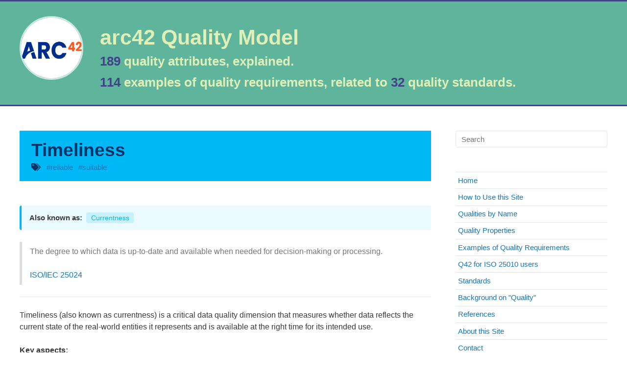

--- FILE ---
content_type: text/html; charset=utf-8
request_url: https://quality.arc42.org/qualities/timeliness
body_size: 3692
content:
<!DOCTYPE html>
<html lang="en">
<head>
    
    



    
    <meta charset="utf-8">
    <meta http-equiv="X-UA-Compatible" content="IE=edge">
    <meta name="viewport" content="width=device-width, initial-scale=1">

    <!-- SEO includes title and canonical tags, plus several others -->
    <!-- Begin Jekyll SEO tag v2.8.0 -->
<title>Timeliness | arc42 Quality Model</title>
<meta name="generator" content="Jekyll v3.10.0" />
<meta property="og:title" content="Timeliness" />
<meta property="og:locale" content="en_US" />
<meta name="description" content="The degree to which data is up-to-date and available when needed for decision-making or processing. ISO/IEC 25024 Timeliness (also known as currentness) is a critical data quality dimension that measures whether data reflects the current state of the real-world entities it represents and is available at the right time for its intended use. Key aspects: Temporal accuracy: Data values reflect the current state, not outdated information Update frequency: Data is refreshed at appropriate intervals Availability timing: Data is accessible when users need it for decisions Age of data: Time elapsed since data was last updated or validated Examples: Financial trading: Stock prices must be real-time or near-real-time Healthcare: Patient vital signs and medication records must be current Inventory management: Stock levels must reflect actual warehouse quantities Weather forecasting: Meteorological data must be recent for accurate predictions Regulatory reporting: Compliance data must be current to meet filing deadlines Timeliness directly impacts decision quality—outdated data leads to poor decisions, while timely data enables effective action. See also: data-quality, accuracy Note: For system performance timing characteristics (response times, throughput rates), see performance and response-time." />
<meta property="og:description" content="The degree to which data is up-to-date and available when needed for decision-making or processing. ISO/IEC 25024 Timeliness (also known as currentness) is a critical data quality dimension that measures whether data reflects the current state of the real-world entities it represents and is available at the right time for its intended use. Key aspects: Temporal accuracy: Data values reflect the current state, not outdated information Update frequency: Data is refreshed at appropriate intervals Availability timing: Data is accessible when users need it for decisions Age of data: Time elapsed since data was last updated or validated Examples: Financial trading: Stock prices must be real-time or near-real-time Healthcare: Patient vital signs and medication records must be current Inventory management: Stock levels must reflect actual warehouse quantities Weather forecasting: Meteorological data must be recent for accurate predictions Regulatory reporting: Compliance data must be current to meet filing deadlines Timeliness directly impacts decision quality—outdated data leads to poor decisions, while timely data enables effective action. See also: data-quality, accuracy Note: For system performance timing characteristics (response times, throughput rates), see performance and response-time." />
<link rel="canonical" href="https://quality.arc42.org/qualities/timeliness" />
<meta property="og:url" content="https://quality.arc42.org/qualities/timeliness" />
<meta property="og:site_name" content="arc42 Quality Model" />
<meta property="og:type" content="article" />
<meta property="article:published_time" content="2026-01-19T20:03:49+00:00" />
<meta name="twitter:card" content="summary" />
<meta property="twitter:title" content="Timeliness" />
<script type="application/ld+json">
{"@context":"https://schema.org","@type":"BlogPosting","dateModified":"2026-01-19T20:03:49+00:00","datePublished":"2026-01-19T20:03:49+00:00","description":"The degree to which data is up-to-date and available when needed for decision-making or processing. ISO/IEC 25024 Timeliness (also known as currentness) is a critical data quality dimension that measures whether data reflects the current state of the real-world entities it represents and is available at the right time for its intended use. Key aspects: Temporal accuracy: Data values reflect the current state, not outdated information Update frequency: Data is refreshed at appropriate intervals Availability timing: Data is accessible when users need it for decisions Age of data: Time elapsed since data was last updated or validated Examples: Financial trading: Stock prices must be real-time or near-real-time Healthcare: Patient vital signs and medication records must be current Inventory management: Stock levels must reflect actual warehouse quantities Weather forecasting: Meteorological data must be recent for accurate predictions Regulatory reporting: Compliance data must be current to meet filing deadlines Timeliness directly impacts decision quality—outdated data leads to poor decisions, while timely data enables effective action. See also: data-quality, accuracy Note: For system performance timing characteristics (response times, throughput rates), see performance and response-time.","headline":"Timeliness","mainEntityOfPage":{"@type":"WebPage","@id":"https://quality.arc42.org/qualities/timeliness"},"url":"https://quality.arc42.org/qualities/timeliness"}</script>
<!-- End Jekyll SEO tag -->


    <link rel="apple-touch-icon" sizes="180x180" href="/apple-touch-icon.png">
    <link rel="icon" type="image/png" href="/favicon-32x32.png" sizes="32x32">
    <link rel="icon" type="image/png" href="/favicon-16x16.png" sizes="16x16">
    <link rel="manifest" href="/manifest.json">
    <link rel="mask-icon" href="/safari-pinned-tab.svg" color="#5bbad5">
    <meta name="theme-color" content="#ffffff">
    <meta name="description" content="  The degree to which data is up-to-date and available when needed for decision-making or processing.  ISO/IEC 25024Timeliness (also known as currentness) is...">
    <link rel="shortcut icon" href="/assets/img/arc42logosquare.webp" type="image/x-icon">

    <!--[if lt IE 9]>
    <script src="https://oss.maxcdn.com/html5shiv/3.7.2/html5shiv.min.js"></script>
    <script src="https://oss.maxcdn.com/respond/1.4.2/respond.min.js"></script>
    <![endif]-->
    <script>
        try {
            document.getElementsByTagName('html')[0].className += ' js';
        } catch (e) { /* NO-JS */
        }
    </script>
    <link href="/assets/css/style.css" rel="stylesheet">
    <script defer data-domain="quality.arc42.org" src="https://plausible.io/js/script.js"></script>

    


    

</head>
<body>

<header class="site-header">
    <div class="inner clearfix">
        <button class="fa fa-fw fa-bars nav-toggle" data-target=".site-aside"></button>
        
        <a href="/">
            <img class="avatar" src="/assets/img/arc42logosquare.webp" alt=""/>
        </a>
        
        <h1 class="clearfix">
            <a class="title " href="/">arc42 Quality Model</a>

            
            
            
            
            <br><span class="description"><span class="accent-color">189</span> quality attributes, explained.</span>

            <br><span class="description"><span class="accent-color">114</span> examples of quality requirements, related to <span class="accent-color">32</span> quality standards.</span>
        </h1>
    </div>
</header>

<div class="site-container">
    <aside class="site-aside">
        <div class="inner">
            <div class="block">
                <form action="/search">
                    <input type="search" id="search" name="q" placeholder="Search"/>
                </form>
            </div>
            <ul>
                
                
                
                
                
                
                
                
                
                
                
                
                
                
                
                
                
                
                
                
                
                
                
                
                
                
                
                
                
                
                
                
                
                
                
                
                
                
                
                <li><a class="page-link" href="/">Home</a></li>
                
                
                
                <li><a class="page-link" href="/how-to-use-this-site/">How to Use this Site</a></li>
                
                
                
                <li><a class="page-link" href="/qualities/">Qualities by Name</a></li>
                
                
                
                <li><a class="page-link" href="/properties/">Quality Properties</a></li>
                
                
                
                <li><a class="page-link" href="/requirements/">Examples of Quality Requirements</a></li>
                
                
                
                
                
                <li><a class="page-link" href="/q42-for-iso-users/">Q42 for ISO 25010 users</a></li>
                
                
                
                <li><a class="page-link" href="/standards/">Standards</a></li>
                
                
                
                <li><a class="page-link" href="/articles/">Background on "Quality"</a></li>
                
                
                
                <li><a class="page-link" href="/references/">References</a></li>
                
                
                
                <li><a class="page-link" href="/aboutthissite/">About this Site</a></li>
                
                
                
                <li><a class="page-link" href="/contact/">Contact</a></li>
                
                
            </ul>
            <ul class="icons">
                

<li>
    <a href="xmxaxixlxtxo:ixnxfxox@xaxrxcx4x2x.xdxe" onmouseover="this.href=this.href.replace(/x/g,'');">
        <i class="fa fa-fw fa-envelope" aria-hidden="true"></i>
    </a>
</li>

<li><a href="https://linkedin.com/in/gernotstarke">
      <i class="fab fa-fw fa-linkedin" aria-hidden="true"></i>
    </a>
</li>



<li>
    <a href="https://github.com/arc42" target="_blank">
        <i class="fab fa-fw fa-github" aria-hidden="true"></i>
    </a>
</li>





<li>
    <a href="https://stackoverflow.com/tags/arc42" target="_blank">
        <i class="fab fa-fw fa-stack-overflow" aria-hidden="true"></i>
    </a>
</li>




<li>
    <a href="https://youtube.com/arc42-video" target="_blank">
        <i class="fab fa-fw fa-youtube" aria-hidden="true"></i>
    </a>
</li>



<li><a href="https://dev.to/gernotstarke/" target="_blank">
  <i class="fab fa-dev" aria-hidden="true"></i> </a>
</li>


<li><a href="https://www.innoq.com/de/staff/gernot-starke/" target="_blank">
  <i class="fas fa-heart fa-fw" style="color:#ff9c66;"></i> </a>
</li>




            </ul>
            <hr class="with-no-margin margin-bottom"/>
            <a href="https://github.com/arc42/quality.arc42.org-site/issues">
                <img alt="GitHub issues"
                     src="https://img.shields.io/github/issues-raw/arc42/quality.arc42.org-site?style=social">
                <img alt="GitHub closed issues"
                     src="https://img.shields.io/github/issues-closed-raw/arc42/quality.arc42.org-site?style=social">
            </a>
            <hr class="with-no-margin margin-bottom"/>
        </div>
    </aside>

    <div class="site-content">
        

<div class="article-wrapper">
  <article>
    

<header>
    <div class="panel quality-header">
        <h1>
            
            Timeliness
            
        </h1>

        <ul class="tags">
            
            
            <li><i class="fa fa-tags" style="color: var(--blue-text-color);"></i></li>
            
            
            <li>
                <a class="tag" href="/tag-reliable">#reliable</a>
            </li>
            
            <li>
                <a class="tag" href="/tag-suitable">#suitable</a>
            </li>
            
        </ul>

        <div class="clearfix">
        </div>
    </div>


</header>

    
    
    <div class="also-known-as">
      <strong>Also known as:</strong>
      
        <span class="synonym-badge">Currentness</span>
      
    </div>
    

    <section class="post-content"><blockquote>
  <p>The degree to which data is up-to-date and available when needed for decision-making or processing.</p>

  <p><a href="/standards/iso-25024">ISO/IEC 25024</a></p>
</blockquote>

<hr class="with-no-margin" />

<p>Timeliness (also known as currentness) is a critical data quality dimension that measures whether data reflects the current state of the real-world entities it represents and is available at the right time for its intended use.</p>

<p><strong>Key aspects:</strong></p>

<ul>
  <li><strong>Temporal accuracy</strong>: Data values reflect the current state, not outdated information</li>
  <li><strong>Update frequency</strong>: Data is refreshed at appropriate intervals</li>
  <li><strong>Availability timing</strong>: Data is accessible when users need it for decisions</li>
  <li><strong>Age of data</strong>: Time elapsed since data was last updated or validated</li>
</ul>

<p><strong>Examples:</strong></p>

<ul>
  <li><strong>Financial trading</strong>: Stock prices must be real-time or near-real-time</li>
  <li><strong>Healthcare</strong>: Patient vital signs and medication records must be current</li>
  <li><strong>Inventory management</strong>: Stock levels must reflect actual warehouse quantities</li>
  <li><strong>Weather forecasting</strong>: Meteorological data must be recent for accurate predictions</li>
  <li><strong>Regulatory reporting</strong>: Compliance data must be current to meet filing deadlines</li>
</ul>

<p>Timeliness directly impacts decision quality—outdated data leads to poor decisions, while timely data enables effective action.</p>

<p>See also: <a href="/qualities/data-quality">data-quality</a>, <a href="/qualities/accuracy">accuracy</a></p>

<hr class="with-no-margin" />

<p><strong>Note:</strong> For system performance timing characteristics (response times, throughput rates), see <a href="/qualities/performance">performance</a> and <a href="/qualities/response-time">response-time</a>.</p>
</section>

    <hr class="with-no-margin" />

    <h2 class="section-heading requirements"><i class="fa fa-bullseye"></i> Directly Related Quality Requirements</h2>
<p>A requirement that contains a "related" attribute to the quality.</p>



<ul class="posts no-bullets">
     
     
     
     
     
     
     
     
     
     
     
     
     
     
     
     
     
     
     
     
     
     
     
     
     
     
     
     
     
     
     
     
     
     
     
     
     
     
     
     
     
     
     
     
     
     
     
     
     
     
     
     
     
     
     
     
     
     
     
     
     
     
     
     
     
     
     
     
     
     
     
     
     
     
     
     
     
     
   
  <li>
    <a class="reqs" href="/requirements/patient-data-quality"
      ><i class="fa fa-bullseye fa-xs as-bullet" style="color: var(--req-text-color)"> </i> Patient Data Quality in Healthcare System</a
    >
  </li>
     
     
     
     
     
     
     
     
     
     
     
     
     
     
     
     
     
     
     
     
     
     
     
     
     
     
     
     
     
     
     
     
     
     
     
     
    
</ul>


    <hr class="with-no-margin" />

    

    <h2 class="section-heading qualities"><i class="fa fa-gem"></i> Related Qualities</h2>

    

    <ul class="posts no-bullets">
                          
      <li>
        <a href="/qualities/accuracy"
          ><i class="fa fa-gem fa-xs as-bullet" style="color: var(--quality-text-color)"> </i>
          Accuracy</a
        >
      </li>
                                                                                                                                             
      <li>
        <a href="/qualities/completeness"
          ><i class="fa fa-gem fa-xs as-bullet" style="color: var(--quality-text-color)"> </i>
          Completeness</a
        >
      </li>
                                                                                                                                                                     
      <li>
        <a href="/qualities/consistency"
          ><i class="fa fa-gem fa-xs as-bullet" style="color: var(--quality-text-color)"> </i>
          Consistency</a
        >
      </li>
                                                                                                                                                                                         
      <li>
        <a href="/qualities/credibility"
          ><i class="fa fa-gem fa-xs as-bullet" style="color: var(--quality-text-color)"> </i>
          Credibility</a
        >
      </li>
                                                                                                                                                                                                                     
      <li>
        <a href="/qualities/data-quality"
          ><i class="fa fa-gem fa-xs as-bullet" style="color: var(--quality-text-color)"> </i>
          Data Quality</a
        >
      </li>
         
    </ul>

    <hr class="with-no-margin" />

                                             
    <h2 class="section-heading standards"><i class="fa fa-award"></i> Related Standards</h2>
    <p>The following standards mention Timeliness:</p>
    <ul class="posts no-bullets">
      
      <li>
        <a href="/standards/iso-25024"
          ><i class="fa fa-award fa-xs as-bullet" style="color: var(--standard-text-color)">
          </i
          >ISO/IEC 25024 - Measurement of Data Quality</a
        >
      </li>
      
    </ul>
     <footer>
    
</footer>

  </article>
</div>

    </div>
</div>

<footer class="site-footer">
    <div class="inner">
        <p class="footer-icons"><a href="https://www.innoq.com" target="_blank" rel="noopener noreferrer nofollow"><img
                class="supported-by-innoq"
                src="/images/supported-by-innoq--petrol-apricot.svg"></a><br>
            <a href="https://status.arc42.org">
                <i class="fa fa-chart-bar fa-fw status-ok-color"></i>Status</a><i>&nbsp;&nbsp;</i>
            <i class="fa fa-user-secret" aria-hidden="true"></i>
            <a href="/imprint">
                Imprint + Privacy</a></p>
        <span>Maintained by <a target="_blank" rel="noopener noreferrer nofollow" href="https://gernotstarke.de">Gernot Starke</a>,
          supported by <a target="_blank" rel="noopener noreferrer nofollow" href="https://perstarke-webdev.de">Per Starke Web Development</a>
        </span>
    </div>
</footer>


<script src="/assets/jquery/jquery-3.7.1-min.js"></script>
<script src="/assets/lib/garand-sticky/jquery.sticky.js"></script>
<script src="/assets/js/script.js"></script>


<script src="/assets/js/header-link.js"></script>





</body>
</html>


--- FILE ---
content_type: text/css; charset=utf-8
request_url: https://quality.arc42.org/assets/css/style.css
body_size: 3176
content:
/*! normalize.css v3.0.2 | MIT License | git.io/normalize */@import url(arc42-doc.css);@import url(arc42-quality.css);@import url(ukraine.css);@import url(q-graph.css);@import url(all.css);@import url(toggle-switch.css);html{font-family:sans-serif;-ms-text-size-adjust:100%;-webkit-text-size-adjust:100%}body{margin:0}article,aside,details,figcaption,figure,footer,header,hgroup,main,menu,nav,section,summary{display:block}audio,canvas,progress,video{display:inline-block;vertical-align:baseline}audio:not([controls]){display:none;height:0}[hidden],template{display:none}a{background-color:transparent}a:active,a:hover{outline:0}abbr[title]{border-bottom:1px dotted}b,strong{font-weight:bold}dfn{font-style:italic}h1{font-size:2em;margin:0.67em 0}mark{background:#ff0;color:#000}small{font-size:80%}sub,sup{font-size:75%;line-height:0;position:relative;vertical-align:baseline}sup{top:-0.5em}sub{bottom:-0.25em}img{border:0}svg:not(:root){overflow:hidden}figure{margin:1em 40px}hr{-moz-box-sizing:content-box;box-sizing:content-box;height:0}pre{overflow:auto}code,kbd,pre,samp{font-family:monospace, monospace;font-size:1em}button,input,optgroup,select,textarea{color:inherit;font:inherit;margin:0}button{overflow:visible}button,select{text-transform:none}button,html input[type="button"],input[type="reset"],input[type="submit"]{-webkit-appearance:button;cursor:pointer}button[disabled],html input[disabled]{cursor:default}button::-moz-focus-inner,input::-moz-focus-inner{border:0;padding:0}input{line-height:normal}input[type="checkbox"],input[type="radio"]{box-sizing:border-box;padding:0}input[type="number"]::-webkit-inner-spin-button,input[type="number"]::-webkit-outer-spin-button{height:auto}input[type="search"]{-webkit-appearance:textfield;-moz-box-sizing:content-box;-webkit-box-sizing:content-box;box-sizing:content-box}input[type="search"]::-webkit-search-cancel-button,input[type="search"]::-webkit-search-decoration{-webkit-appearance:none}fieldset{border:1px solid #c0c0c0;margin:0 2px;padding:0.35em 0.625em 0.75em}legend{border:0;padding:0}textarea{overflow:auto}optgroup{font-weight:bold}table{border-collapse:collapse;border-spacing:0}td,th{padding:0}.highlight{background:#ffffff}.highlight .c{color:#999988;font-style:italic}.highlight .err{color:#a61717;background-color:#e3d2d2}.highlight .k{font-weight:bold}.highlight .o{font-weight:bold}.highlight .cm{color:#999988;font-style:italic}.highlight .cp{color:#999999;font-weight:bold}.highlight .c1{color:#999988;font-style:italic}.highlight .cs{color:#999999;font-weight:bold;font-style:italic}.highlight .gd{color:#000000;background-color:#fdd}.highlight .gd .x{color:#000000;background-color:#faa}.highlight .ge{font-style:italic}.highlight .gr{color:#a00}.highlight .gh{color:#999}.highlight .gi{color:#000000;background-color:#dfd}.highlight .gi .x{color:#000000;background-color:#afa}.highlight .go{color:#888}.highlight .gp{color:#555}.highlight .gs{font-weight:bold}.highlight .gu{color:#aaa}.highlight .gt{color:#a00}.highlight .kc{font-weight:bold}.highlight .kd{font-weight:bold}.highlight .kp{font-weight:bold}.highlight .kr{font-weight:bold}.highlight .kt{color:#445588;font-weight:bold}.highlight .m{color:#099}.highlight .s{color:#d14}.highlight .na{color:teal}.highlight .nb{color:#0086B3}.highlight .nc{color:#445588;font-weight:bold}.highlight .no{color:teal}.highlight .ni{color:purple}.highlight .ne{color:#990000;font-weight:bold}.highlight .nf{color:#990000;font-weight:bold}.highlight .nn{color:#555}.highlight .nt{color:navy}.highlight .nv{color:teal}.highlight .ow{font-weight:bold}.highlight .w{color:#bbb}.highlight .mf{color:#099}.highlight .mh{color:#099}.highlight .mi{color:#099}.highlight .mo{color:#099}.highlight .sb{color:#d14}.highlight .sc{color:#d14}.highlight .sd{color:#d14}.highlight .s2{color:#d14}.highlight .se{color:#d14}.highlight .sh{color:#d14}.highlight .si{color:#d14}.highlight .sx{color:#d14}.highlight .sr{color:#009926}.highlight .s1{color:#d14}.highlight .ss{color:#990073}.highlight .bp{color:#999}.highlight .vc{color:teal}.highlight .vg{color:teal}.highlight .vi{color:teal}.highlight .il{color:#099}*{margin:0;padding:0;box-sizing:border-box}.site-header{width:100%}.site-header .inner{width:1200px;margin:0 auto}@media screen and (max-width: 1200px){.site-header .inner{width:100%;padding:0 10px}}.site-container{width:1200px;margin:0 auto}@media screen and (max-width: 1200px){.site-container{width:100%;padding:0 10px}}@media screen and (max-width: 800px){.site-container{padding:0}}.site-content{width:100%;padding:0 10px}@media screen and (min-width: 800px){.site-content{width:70%;float:left;padding-right:0;padding-left:0}}.site-aside{padding-left:50px;width:30%;float:right}@media screen and (max-width: 800px){.site-aside{width:100%;padding:0 10px}}.site-footer{width:100%}.site-footer .inner{padding:0 10px}.btn{border-radius:0.3em;border:1px solid;display:inline-block;padding:0.5em 0.75em}a.btn:hover{background:#1675b9;color:#fff;text-decoration:none}.margin{margin:50px 0 !important}.margin-top{margin-top:50px !important}.margin-bottom{margin-bottom:50px !important}.disabled{opacity:0.7}.clearfix:before,.site-container:before,.site-aside ul.icons:before,.site-content ul.inline:before,.site-content ol.inline:before,.site-content .article-wrapper:before,.clearfix:after,.site-container:after,.site-aside ul.icons:after,.site-content ul.inline:after,.site-content ol.inline:after,.site-content .article-wrapper:after{content:" ";display:table}.clearfix:after,.site-container:after,.site-aside ul.icons:after,.site-content ul.inline:after,.site-content ol.inline:after,.site-content .article-wrapper:after{clear:both}.accent-color{color:#414288}.quality-background{background-color:#b6ddd2;padding:0.2em 0.4em;border-radius:0.3em}.requirement-background{background-color:#a9e9ff;padding:0.2em 0.4em;border-radius:0.3em}.requirement-text-color{color:#006b8f}.status-ok-color{color:#50C878}html{background:#fff}body{color:#383838;font-family:Helvetica,Arial,sans-serif;font-size:16px;word-wrap:break-word}a{color:#1675b9;text-decoration:none}a:hover{opacity:.8;text-decoration:underline}hr{border:0;border-top:1px solid rgba(0,0,0,0.1);border-bottom:1px solid #fff;margin:1em 0}hr.with-margin{margin:50px 0}hr.with-no-margin{margin:0}input,select,textarea{border-radius:0.3em;border:1px solid rgba(0,0,0,0.1);display:inline-block;padding:0.5em 0.75em}iframe,img,embed,object,video{max-width:100%}.tag-box{list-style:none;margin:0;padding:4px 0;overflow:hidden;*zoom:1}.tag-box:before,.tag-box:after{display:table;content:"";line-height:0}.tag-box:after{clear:both}.tag-box.inline li{float:left;font-size:14px;font-size:1.0rem;line-height:2.5}.tag-box a{padding:4px 6px;margin:2px;background-color:var(--quality-background-color);color:white;-webkit-border-radius:4px;-moz-border-radius:4px;border-radius:4px;text-decoration:none}.tag-box a span{vertical-align:super;font-size:12px;font-size:0.625rem}ul.posts{list-style:none}.site-header{font-size:2.7em;padding:0.7em 0;background-color:#5FB49C;border-top:3px solid #414288;border-bottom:3px solid #414288}@media screen and (max-width: 800px){.site-header{position:relative;text-align:center}}.site-header .nav-toggle{display:none;background-color:transparent;border:0}@media screen and (max-width: 800px){.js .site-header .nav-toggle{display:inline;position:absolute;top:10px;right:10px;outline:none}.js .site-header .nav-toggle.active{color:#fff}}.site-header .avatar{height:3em;width:3em;border:3px solid rgba(255,255,255,0.7);border-radius:1.5em;margin-right:0.8em;float:left}@media screen and (max-width: 800px){.site-header .avatar{float:none;margin-right:0}}.site-header h1{font-size:1em;line-height:1em;margin:0}.site-header h1 .title{display:inline-block;color:#deefb7;font-weight:bold;margin-top:0.5em}.site-header h1 .title.slim{margin-top:0}@media screen and (max-width: 800px){.site-header h1 .title{margin-top:0}}.site-header h1 .description{margin:0;font-size:0.6em;line-height:1em;margin-top:0.5em;color:#deefb7}.site-footer{border-top:3px solid #682D63;padding:25px 0;color:#858585;text-align:center;font-size:0.9em}.site-aside{font-size:0.95em;padding-top:50px;padding-bottom:50px}@media screen and (max-width: 800px){.site-aside{border-top:3px solid #5FB49C}.js .site-aside{display:none}.js .site-aside.active{display:block}}.site-aside h1{font-size:1.2em;line-height:1.3;margin:1em 0}.site-aside .block{margin-bottom:50px}.site-aside .block h1{margin:0}.site-aside #search{box-sizing:border-box;width:100%}.site-aside ol,.site-aside ul{margin:1.5em 0;list-style:none;line-height:1.2em}.site-aside ol li,.site-aside ul li{border-bottom:1px solid rgba(0,0,0,0.1)}.site-aside ol li:first-child,.site-aside ul li:first-child{border-top:1px solid rgba(0,0,0,0.1)}.site-aside ol li a,.site-aside ol li span,.site-aside ul li a,.site-aside ul li span{padding:0.5em 0.3em;display:block;width:100%}.site-aside ol li:last-child,.site-aside ul li:last-child{margin-bottom:0}.site-aside ul.icons{list-style:none}.site-aside ul.icons li{border:none;font-size:1.8em;margin-bottom:0;float:left}.site-aside ul.icons li a{padding:0}.site-content h1,.site-content h2,.site-content h3,.site-content h4,.site-content h5,.site-content h6{line-height:1.3;margin:1em 0}.site-content h1 a,.site-content h2 a,.site-content h3 a,.site-content h4 a,.site-content h5 a,.site-content h6 a{color:#383838}.site-content h1 .header-link,.site-content h2 .header-link,.site-content h3 .header-link,.site-content h4 .header-link,.site-content h5 .header-link,.site-content h6 .header-link{margin-left:0.2em;color:#1675b9;opacity:0}.site-content h1:hover .header-link,.site-content h2:hover .header-link,.site-content h3:hover .header-link,.site-content h4:hover .header-link,.site-content h5:hover .header-link,.site-content h6:hover .header-link{opacity:1}.site-content h1{font-size:2.3em}.site-content h2{font-size:1.8em;color:#1675b9}.site-content blockquote{border-left:5px solid #ddd;color:#777;padding:0.5em 1em}.site-content blockquote p:first-child{margin-top:0}.site-content blockquote p:last-child{margin-bottom:0}.site-content table{width:100%;border-collapse:collapse}.site-content table td,.site-content table th{padding:0.5em 1em;border:1px solid rgba(0,0,0,0.1);text-align:left}.site-content p,.site-content ol,.site-content ul,.site-content dl,.site-content table,.site-content blockquote,.site-content kbd,.site-content pre,.site-content samp{margin:1.5em 0}.site-content ul,.site-content ol{padding-left:1em}.site-content ul ul,.site-content ul ol,.site-content ol ul,.site-content ol ol{margin:0}.site-content ul.inline,.site-content ol.inline{list-style:none;padding-left:0}.site-content ul.inline li,.site-content ol.inline li{float:left;margin-right:1em}.site-content ul.inline li:last-child,.site-content ol.inline li:last-child{margin-right:0}.site-content dt{font-weight:bold}.site-content dd{margin-left:2em}.site-content p,.site-content ol,.site-content ul,.site-content dl{line-height:1.5}.site-content ol,.site-content ul{list-style-position:outside}.site-content code{font-family:Consolas,Monaco,"Andale Mono",monospace;font-size:.85em;margin:0 2px;padding:0 5px;border:1px solid #ddd;background-color:rgba(221,221,221,0.1);border-radius:3px}.site-content pre{border:1px solid #ccc;background-color:rgba(221,221,221,0.1);overflow:auto;padding:10px 15px;line-height:1em;border-radius:3px}.site-content pre code{margin:0;padding:0;word-wrap:normal;white-space:pre;border:none;background:transparent}.site-content .article-wrapper{margin:50px 0}.site-content article{width:100%;float:left}.site-content article header{margin-bottom:50px}.site-content article header .panel{padding:1em 1.5em;background-color:rgba(0,184,245,0.2)}.site-content article header .panel h1{margin:0}.site-content article header .panel h1,.site-content article header .panel h1 a{color:#00B8F5}.site-content article header .panel ul.meta,.site-content article header .panel ul.tags{list-style:none;margin:0;padding:0}.site-content article header .panel ul.meta li,.site-content article header .panel ul.tags li{display:inline-block;color:rgba(56,56,56,0.5);font-size:0.95em;margin-right:0.5em}.site-content article header .panel ul.meta li:last-child,.site-content article header .panel ul.tags li:last-child{margin-right:0}.site-content article header .panel ul.meta{float:right}.site-content article header .panel ul.icons{margin:0;padding:0}.site-content article header .panel ul.icons li{margin-right:0}.site-content article header .panel.standard-header{background-color:var(--standard-background-color)}.site-content article header .panel.standard-header h1,.site-content article header .panel.standard-header h1 a{color:var(--standard-text-color)}.site-content article p:last-child{margin-bottom:0}.site-content article footer{margin-top:50px}.site-content article .footnotes{font-size:0.9em}.site-content .comments{margin-bottom:50px}.site-content .pagination{margin:50px 0;padding:0 10%;text-align:center}.site-content .pagination .btn:first-child{margin-right:1em}.site-content #search-results .article-wrapper{margin:1em 0}.site-content #search-results article header{margin-bottom:0}.site-content #search-results article header .panel{padding:0;background-color:#fff}.site-content #search-results article header .panel h1{font-size:1.3em}.site-content #search-results article header .panel h1 a.tag{font-size:0.7em}.site-content .also-known-as{padding:0.75rem 1rem;margin-bottom:1.5rem;background-color:rgba(0,184,245,0.08);border-left:4px solid #00B8F5;border-radius:4px;font-size:0.95rem}.site-content .also-known-as strong{color:#383838;font-weight:600}.site-content .also-known-as .synonym-badge{display:inline-block;padding:0.2rem 0.6rem;margin:0.1rem 0.25rem;background-color:rgba(0,184,245,0.15);color:#00B8F5;border-radius:3px;font-size:0.9rem;font-weight:500}#standard-header{background-color:var(--standard-background-color, #fff3cd) !important}#standard-header .tags{list-style:none;padding:0;margin:0.5rem 0 0 0;display:flex;flex-wrap:wrap;align-items:center;gap:0.3rem}#standard-header .tags li{display:inline-flex;align-items:center;margin:0}#standard-header .tags li .category{color:#666;font-size:0.85rem;font-weight:normal;margin:0 0.2rem 0 0}#standard-header .tags li .fa-tags{color:var(--blue-text-color, #1675b9);font-size:0.85rem}.standards-list .standard-item{margin-bottom:0.1rem;padding:0.1rem 0}.standards-list .standard-title{font-size:1.1rem;font-weight:bold;margin:0 0 0.3rem 0;color:#333}.standards-list .standard-title .fas.fa-award{color:var(--standard-text-color, #666) !important;margin-right:0.5rem;font-size:0.9rem}.standards-list .standard-link{color:#333;text-decoration:none;font-weight:bold}.standards-list .standard-link:hover{color:#333;text-decoration:underline}.standards-list .with-no-margin{margin:0;border-color:#e9ecef}.standard-item{margin-bottom:0.1rem;padding:0.1rem 0}.standard-item .standard-title{margin-top:0}.standard-item .standard-tags{font-size:0.8rem;color:#999;margin-top:0.3rem;margin-bottom:0.5rem}.standard-item .standard-tags .category-name{color:#999}.standard-item hr{margin-top:0.5rem;margin-bottom:0.5rem}.std-shortname{font-size:0.75em;white-space:nowrap}


--- FILE ---
content_type: text/css; charset=utf-8
request_url: https://quality.arc42.org/assets/css/arc42-doc.css
body_size: 401
content:
/* style for arc42 websites */

/* define colors for qualities and requirements */
:root {
  --quality-background-color: #00b8f5;
  --reqs-background-color: #ffb3b3;
  --standard-background-color: #ffc95c;
  --quality-text-color: #003366;
  --req-text-color: #8b0000;
  --standard-text-color: #2c3e50;
  --dark-blue-text-color: #ffffff;
  --blue-text-color: #003366;
  --error-color: #ec645b;
  --article-background-color: #e6daf2;
}

p {
  font-family: sans-serif;
}

/* unified style for template help */
.arc42-help {
  color: #003366;
  padding: 5px 5px;
  background: #00b8f5;
  border-radius: 4px;

  -webkit-box-shadow: 3px 3px 4px 0px rgba(11, 82, 185, 1);
  -moz-box-shadow: 3px 3px 4px 0px rgba(11, 82, 185, 1);
  box-shadow: 3px 3px 4px 0px rgba(11, 82, 185, 1);
}

/* unified style for quality requirement text */
.quality-requirement {
  color: var(--req-text-color);
  padding: 5px 5px;
  background: var(--reqs-background-color);
  border-radius: 4px;

  -webkit-box-shadow: 3px 3px 4px 0px #9cad75;
  -moz-box-shadow: 3px 3px 4px 0px #9cad75;
  box-shadow: 3px 3px 4px 0px #9cad75;
}

/* Proper indentation for lists inside quality requirement */
.quality-requirement ul > li {
  display: table-row;
  font-size: 1em;
}
.quality-requirement ul > li::before {
  content: "●";
  display: table-cell;
  text-align: right;
  padding-right: 5px;
}
.quality-requirement ul > li > ul > li::before {
  content: "○";
  display: table-cell;
  text-align: right;
  padding-right: 5px;
}

/* use before-pseudo-class to add icon */
.arc42-help::before,
.quality-requirement::before {
  display: block;
  float: right;
  width: 24px;
  height: 26px;

  content: "";
  background: url("./arc42-exclamation.svg") no-repeat;
  background-size: 24px 26px;
}

/* subtle ads */

.subtle-ad {
  width: 70%;
  margin: 5px;
  padding: 5px;

  background-color: rgba(254, 228, 228, 0.3);
  border-radius: 4px;
  border-style: solid;
  border-width: 1px;
  border-color: #800000;

  -webkit-box-shadow: 3px 3px 4px 0px rgba(156, 61, 75, 1);
  -moz-box-shadow: 3px 3px 4px 0px rgba(156, 61, 75, 1);
  box-shadow: 3px 3px 4px 0px rgba(156, 61, 75, 1);

  font-family: "Palatino Linotype", "Book Antiqua", serif;
  color: #032f7f;
}

/* use before-pseudo-class to add icon */
.subtle-ad::before {
  display: block;
  float: right;
  width: 50px;
  height: 80px;

  content: "";
  background: url("./arc42-exclamation.svg") no-repeat;
  background-size: 80px 80px;
}

.subtle-ad h4 {
  line-height: 1.2pt;
  margin-top: 5px;
}

.subtle-ad a {
  color: ff796a;
}

.supported-by-innoq {
  margin-bottom: 13px;
  width: 110px;
}

.supported-by-innoq:hover {
  opacity: 0.8;
}

@media (max-width: 900px) {
  .supported-by-innoq {
    width: 100px;
  }
}

@media (max-width: 600px) {
  .supported-by-innoq {
    width: 90px;
  }
}

p.footer-icons {
  margin-bottom: 8px;
}


--- FILE ---
content_type: text/css; charset=utf-8
request_url: https://quality.arc42.org/assets/css/arc42-quality.css
body_size: 789
content:
/* special styles for arc42 quality website like ua-text & hovers for tag-links */

/* hover for a-tags (post-tags and initial letters) */
a.hov:hover {
  transform: scale(1.25);
  text-decoration: none;
}

/* style for post-tags and initial letters */

a.hov {
  background-color: var(--quality-background-color);
  color: var(--quality-text-color);
  padding: 5px 10px;
  border-radius: 11px;
  text-align: center;
  text-decoration: none;
  display: inline-block;
  margin-top: 3px;
  margin-bottom: 3px;
  margin-left: 2px;
  margin-right: 2px;
}

a.hov.tags {
  line-height: 1.2;
  background-color: var(--quality-background-color);
  color: var(--quality-text-color);
  border-radius: 11px;
  text-align: center;
  text-decoration: none;
  display: inline-block;
  margin-top: 3px;
  margin-bottom: 3px;
  margin-left: 10px;
  margin-right: 1px;
}

a.hov.tags.req {
  line-height: 1.2;
  background-color: var(--reqs-background-color);
  color: var(--req-text-color);
  border-radius: 11px;
  text-align: center;
  text-decoration: none;
  display: inline-block;
  margin-top: 3px;
  margin-bottom: 3px;
  margin-left: 10px;
  margin-right: 1px;
}

a.hov.tags.standard {
  line-height: 1.2;
  background-color: var(--standard-background-color);
  color: var(--standard-text-color);
  border-radius: 11px;
  text-align: center;
  text-decoration: none;
  display: inline-block;
  margin-top: 3px;
  margin-bottom: 3px;
  margin-left: 10px;
  margin-right: 1px;
}

/* style for INNOQ on about-this-site */

.innoq-text {
  color: #ff9c66;
}

/* different header color for scenarios */

#scenario-header {
  background-color: var(--reqs-background-color);
}

/* different header color for standards */

#standard-header {
  background-color: var(--standard-background-color);
}

#standard-header h1 {
  color: var(--standard-text-color);
}

a.reqs {
  color: var(--req-text-color);
}

a.standards {
  color: var(--standard-text-color);
}

li.related-quality {
  padding-left: 20px;
  color: var(--quality-text-color);
}

/* a big separating line */
hr.big-sep {
  border-top: 3px solid grey;
}

.no-bullets {
  list-style-type: none;
  padding-left: 0;
}

/* About author layout styles */
#about-author {
  margin: 2rem 0;
}

/* Target the image that comes after the about-author heading */
#about-author + p img {
  float: left;
  width: 200px;
  max-width: 200px;
  margin: 0 2rem 1rem 0;
  border-radius: 8px;
  box-shadow: 0 2px 8px rgba(0, 0, 0, 0.1);
}

/* Ensure proper text flow around the image */
#about-author + p + p,
#about-author + p + p + ul {
  overflow: hidden;
}

/* Clear float after the author section */
#about-author ~ hr {
  clear: both;
}

/* Responsive design for mobile */
@media screen and (max-width: 768px) {
  #about-author + p img {
    float: none;
    display: block;
    margin: 0 auto 1rem auto;
    width: 150px;
    max-width: 150px;
  }
}

.as-bullet {
  margin-right: 10px;
}

.rel-pos {
  position: relative;
}

li.small {
  font-size: 90%;
  padding-left: 20px;
}

/* Full-width section headings */
h2.section-heading {
  margin: 1em 0;
  padding: 0.8em 1.5em;
  border-radius: 0;
  font-size: 1.8em;
}

h2.section-heading.requirements {
  background-color: var(--reqs-background-color);
  color: var(--req-text-color);
}

h2.section-heading.qualities {
  background-color: var(--quality-background-color);
  color: var(--quality-text-color);
}

h2.section-heading.standards {
  background-color: var(--standard-background-color);
  color: var(--standard-text-color);
}

/* Page header colors for different collections */
.panel.quality-header {
  background-color: var(--quality-background-color) !important;
}

.panel.quality-header h1,
.panel.quality-header h1 a {
  color: var(--quality-text-color) !important;
}

.panel.requirements-header {
  background-color: var(--reqs-background-color) !important;
}

.panel.requirements-header h1,
.panel.requirements-header h1 a {
  color: var(--req-text-color) !important;
}

.panel.standards-header {
  background-color: var(--standard-background-color) !important;
}

.panel.standards-header h1,
.panel.standards-header h1 a {
  color: var(--standard-text-color) !important;
}

.panel.article-header {
  background-color: var(--article-background-color) !important;
}

.panel.article-header h1,
.panel.article-header h1 a {
  color: var(--blue-text-color) !important;
}

.callout-error,
.sanity-check,
.error-box {
  color: #ffffff;
  background-color: var(--error-color);
  padding: 8px 10px;
  border-radius: 4px;
  -webkit-box-shadow: 3px 3px 4px 0px rgba(156, 61, 75, 1);
  -moz-box-shadow: 3px 3px 4px 0px rgba(156, 61, 75, 1);
  box-shadow: 3px 3px 4px 0px rgba(156, 61, 75, 1);
}

h2.section-heading.articles {
  background-color: var(--article-background-color);
  color: var(--blue-text-color);
}

/* Category headers for standards page */
.category-header {
  background-color: var(--standard-background-color) !important;
  color: var(--standard-text-color) !important;
  padding: 10px !important;
  border-radius: 5px !important;
  margin: 20px 0 10px 0 !important;
}


--- FILE ---
content_type: text/css; charset=utf-8
request_url: https://quality.arc42.org/assets/css/ukraine.css
body_size: -135
content:
/* style for the ukraine-quote on home.md, made to be included on other webpages as well */

.ua-text {
    font-size: 22px;
    color: #005bbb
}

.ua-size {
    position:relative;
    right:10px;
    font-size: 14px;
    color: #fed401
}

.heart {
    --fa-beat-scale: 1.2
}

div.ua-background {
    background-color: #e7ddd8;
}

.parent {
    white-space: nowrap;
}

.children {
    display: inline-block;
}


--- FILE ---
content_type: text/css; charset=utf-8
request_url: https://quality.arc42.org/assets/css/q-graph.css
body_size: 657
content:
#q-graph-container {
    background-color: #ffffff;
    height: 50vh;
    position: relative;
}

#graph-site {
    margin: 0 !important;
    width: 100% !important;
}

#full-q-graph-container {
    position: relative;
    background-color: #ffffff;
    height: calc(100dvh - 150px); /* 150px for the footer, 216px for the header*/
    width: calc(100dvw - 1.1rem);
}

#full-q-graph-sidebar {
    position: absolute;
    top: 20px;
    left: 20px;
    width: 250px;
    max-height: 80%;
    background-color: rgba(255, 255, 255, 0.6);
    border: 1px solid #e0e0e0;
    border-radius: 8px;
    box-shadow: 0 2px 10px rgba(0, 0, 0, 0.1);
    padding: 1rem;
    z-index: 1000;
    overflow-y: auto;
    transition: background-color 0.3s ease;
}

#full-q-graph-sidebar:hover {
    background-color: rgba(255, 255, 255, 1);
}

#full-q-graph-controls-container {
    margin-bottom: 2rem;
}

#full-q-graph-controls-container h3,
#full-q-graph-legend h3 {
    margin-top: 0;
    margin-bottom: 1rem;
    font-size: 1.2rem;
    color: #333;
}

#full-q-graph-filter__input {
    width: 100%;
    padding: 0.5rem;
    margin-bottom: 0.5rem;
    border: 1px solid #ccc;
    border-radius: 4px;
}

#full-q-graph-filter__input::placeholder {
    opacity: 0.5;
    font-style: italic;
}

#full-q-graph-filter__btn {
    width: 100%;
    padding: 0.5rem;
    background-color: #e6daf2;
    color: #003366;
    border: none;
    border-radius: 4px;
    cursor: pointer;
}

#full-q-graph-filter__btn:hover {
    background-color: #cb9fff;
}

#full-q-graph-center__btn {
    background: transparent;
    border: 1px solid transparent;
    border-radius: 50%;
    width: 32px;
    height: 32px;
    display: flex;
    align-items: center;
    justify-content: center;
    cursor: pointer;
    padding: 0;
    transition: all 0.2s ease-in-out;
    color: #333;
    margin-left: 10px;
    margin-bottom: 8px;
}

#full-q-graph-center__btn:hover {
    border-color: #cb9fff;
    background-color: rgba(203, 159, 255, 0.1);
    color: #414288;
}

#full-q-graph-filter__chips {
    display: flex;
    flex-wrap: wrap;
    gap: 6px;
    margin-top: 0.25rem;
    margin-bottom: 1rem;
    max-width: 100%;
}

.q-chip {
    display: inline-flex;
    align-items: center;
    padding: 2px 4px 2px 8px;
    font-size: 0.75rem;
    line-height: 1.4;
    background-color: #ebebeb;
    border: 1px solid #414288;
    color: #414288;
    border-radius: 12px;
    white-space: nowrap;
}

.q-chip__label {
    line-height: 1.4;
    margin-right: 6px;
    margin-top: 1px;
    text-align: center;
}

.q-chip__close {
    appearance: none;
    border: none;
    background: transparent;
    color: #414288;
    width: 18px;
    height: 18px;
    line-height: 1.4;
    border-radius: 50%;
    text-align: center;
    cursor: pointer;
    padding: 0;
}

.q-chip__close:hover,
.q-chip__close:focus {
    background-color: #414288;
    color: #ebebeb;
    outline: none;
}

#full-q-graph-legend {
    margin-top: 1rem;
}

.legend-item {
    display: flex;
    align-items: center;
    margin-bottom: 0.5rem;
}

.color-box {
    display: inline-block;
    width: 20px;
    height: 20px;
    margin-right: 10px;
    border: 1px solid #ccc;
    border-radius: 3px;
}

.legend-label {
    font-size: 0.7rem;
}

.sr-only {
    clip: rect(1px, 1px, 1px, 1px);
    clip-path: inset(50%);
    height: 1px;
    width: 1px;
    margin: -1px;
    overflow: hidden;
    padding: 0;
    position: absolute;
}

#full-graph-toggle {
    position: absolute;
    bottom: 20px;
    right: 20px;
    background-color: #e6daf2;
    color: #003366;
    border: none;
    border-radius: 50%;
    width: 50px;
    height: 50px;
    font-size: 24px;
    cursor: pointer;
    display: none;
    z-index: 1000;
    box-shadow: 0 2px 5px rgba(0, 0, 0, 0.2);
    transition: transform 0.2s ease-in-out, background-color 0.2s ease-in-out;
}

#full-graph-toggle:hover {
    transform: scale(1.1);
    background-color: #cb9fff;
}

#q-graph-container:hover #full-graph-toggle {
    display: block;
}



--- FILE ---
content_type: text/css; charset=utf-8
request_url: https://quality.arc42.org/assets/css/toggle-switch.css
body_size: 104
content:
.toggle {
    cursor: pointer;
    display: inline-flex;
    align-items: center;
    position: relative; /* allow absolutely positioned input overlay */
}

.toggle-switch {
    display: inline-block;
    background: #ccc;
    border-radius: 16px;
    width: 40px;
    height: 22px;
    position: relative;
    vertical-align: middle;
    transition: background 0.25s;
}

.toggle-switch:before, .toggle-switch:after {
    content: "";
}

.toggle-switch:before {
    display: block;
    background: linear-gradient(to bottom, #fff 0%, #eee 100%);
    border-radius: 50%;
    box-shadow: 0 0 0 1px rgba(0, 0, 0, 0.25);
    width: 14px;
    height: 14px;
    position: absolute;
    top: 4px;
    left: 4px;
    transition: left 0.25s;
}

.toggle:hover .toggle-switch:before {
    background: linear-gradient(to bottom, #fff 0%, #fff 100%);
    box-shadow: 0 0 0 1px rgba(0, 0, 0, 0.5);
}

.toggle-checkbox:checked + .toggle-switch {
    background: #e6daf2;
}

.toggle-checkbox:checked + .toggle-switch:before {
    left: 22px;
}

.toggle-checkbox {
    /* Keep the native checkbox focusable for keyboard users */
    position: absolute;
    top: 0;
    right: 0; /* place over the visual switch at the end of the label */
    width: 40px; /* match visual switch size */
    height: 22px;
    margin: 0;
    opacity: 0; /* hide visually but keep in accessibility tree and tab order */
    cursor: pointer;
}

/* Visible focus indicator for keyboard users */
.toggle-checkbox:focus-visible + .toggle-switch {
    outline: 2px solid #003366;
    outline-offset: 2px;
}

.toggle-label {
    margin-left: 5px;
    margin-right: 10px;
    top: 2px;
}


--- FILE ---
content_type: image/svg+xml;charset=utf-8
request_url: https://img.shields.io/github/issues-closed-raw/arc42/quality.arc42.org-site?style=social
body_size: 430
content:
<svg xmlns="http://www.w3.org/2000/svg" width="117" height="20" role="img" aria-label="Closed issues: 164"><title>Closed issues: 164</title><style>a:hover #llink{fill:url(#b);stroke:#ccc}a:hover #rlink{fill:#4183c4}</style><linearGradient id="a" x2="0" y2="100%"><stop offset="0" stop-color="#fcfcfc" stop-opacity="0"/><stop offset="1" stop-opacity=".1"/></linearGradient><linearGradient id="b" x2="0" y2="100%"><stop offset="0" stop-color="#ccc" stop-opacity=".1"/><stop offset="1" stop-opacity=".1"/></linearGradient><g stroke="#d5d5d5"><rect stroke="none" fill="#fcfcfc" x="0.5" y="0.5" width="83" height="19" rx="2"/><rect x="89.5" y="0.5" width="27" height="19" rx="2" fill="#fafafa"/><rect x="89" y="7.5" width="0.5" height="5" stroke="#fafafa"/><path d="M89.5 6.5 l-3 3v1 l3 3" fill="#fafafa"/></g><g aria-hidden="true" fill="#333" text-anchor="middle" font-family="Helvetica Neue,Helvetica,Arial,sans-serif" text-rendering="geometricPrecision" font-weight="700" font-size="110px" line-height="14px"><rect id="llink" stroke="#d5d5d5" fill="url(#a)" x=".5" y=".5" width="83" height="19" rx="2"/><text aria-hidden="true" x="415" y="150" fill="#fff" transform="scale(.1)" textLength="730">Closed issues</text><text x="415" y="140" transform="scale(.1)" textLength="730">Closed issues</text><text aria-hidden="true" x="1025" y="150" fill="#fff" transform="scale(.1)" textLength="190">164</text><text id="rlink" x="1025" y="140" transform="scale(.1)" textLength="190">164</text></g></svg>

--- FILE ---
content_type: image/svg+xml
request_url: https://quality.arc42.org/images/supported-by-innoq--petrol-apricot.svg
body_size: 892
content:
<svg width="226" height="81" xmlns="http://www.w3.org/2000/svg"><g transform="translate(.4 .018)" fill="none"><path d="M31.287 1.057C30.055.322 28.914.014 27.542.014c-2.086 0-3.906 1.064-3.906 3.108 0 1.771 1.26 2.534 2.989 2.807l.623.098c1.365.217 2.079.469 2.079 1.148 0 .756-.84 1.183-1.925 1.183-1.26 0-2.415-.49-3.122-1.057l-1.015 1.575c1.05.847 2.646 1.281 4.13 1.281 2.107 0 4.011-1.029 4.011-3.192 0-1.708-1.372-2.457-3.122-2.744l-.553-.091c-1.176-.196-2.023-.413-2.023-1.134 0-.742.777-1.176 1.876-1.176 1.071 0 2.009.357 2.779.833l.924-1.596zM47.19.182h-1.96v5.789c0 1.61-.91 2.317-2.261 2.317s-2.261-.707-2.261-2.317V.182h-1.96v5.887c0 2.709 1.729 4.088 4.221 4.088s4.221-1.379 4.221-4.088V.182zm11.85 6.216c2.324 0 3.57-1.218 3.57-3.101 0-1.897-1.246-3.115-3.584-3.115h-3.997v9.8h1.953V6.398h2.058zm-.049-4.417c1.064 0 1.617.441 1.617 1.316 0 .882-.553 1.316-1.617 1.316h-2.009V1.981h2.009zm15.021 4.417c2.324 0 3.57-1.218 3.57-3.101 0-1.897-1.246-3.115-3.584-3.115h-3.997v9.8h1.953V6.398h2.058zm-.049-4.417c1.064 0 1.617.441 1.617 1.316 0 .882-.553 1.316-1.617 1.316h-2.009V1.981h2.009zM89.663 0c-3.017 0-5.145 2.156-5.145 5.082 0 2.926 2.128 5.082 5.145 5.082 3.017 0 5.152-2.156 5.152-5.082C94.815 2.156 92.68 0 89.663 0zm0 1.876c1.806 0 3.108 1.302 3.108 3.206s-1.302 3.206-3.108 3.206c-1.799 0-3.108-1.302-3.108-3.206s1.309-3.206 3.108-3.206zM102.297.182v9.8h1.953V6.083h.574l2.856 3.899h2.366l-3.017-3.927c1.883-.182 3.003-1.281 3.003-2.891 0-1.876-1.253-2.982-3.591-2.982h-4.144zm4.109 1.799c1.036 0 1.617.371 1.617 1.183 0 .826-.553 1.218-1.617 1.218h-2.156V1.981h2.156zM124.661.182h-8.029v1.827h3.038v7.973h1.953V2.009h3.038V.182zm14.384 8.008h-5.369V5.936h5.068V4.144h-5.068v-2.17h5.313V.182h-7.266v9.8h7.322V8.19zm7.727-8.008v9.8h4.039c3.066 0 5.089-1.946 5.089-4.9 0-2.954-2.023-4.9-5.089-4.9h-4.039zm4.018 1.827c2.065 0 3.066 1.274 3.066 3.073 0 1.778-1.001 3.073-3.066 3.073h-2.065V2.009h2.065zM172.572.182v9.8h4.242c2.352 0 3.689-.924 3.689-2.807 0-1.057-.735-1.897-1.631-2.198a2.186 2.186 0 0 0 1.421-2.079c0-1.869-1.435-2.716-3.717-2.716h-4.004zm4.144 5.726c1.078 0 1.757.252 1.757 1.169 0 .938-.679 1.19-1.757 1.19l-2.191-.007V5.908h2.191zm-.196-4.004c.966 0 1.736.21 1.736 1.134 0 .902-.679 1.132-1.577 1.153l-2.154.002V1.904h1.995zM196.028.182l-3.724 5.936v3.864h-1.953V6.111L186.578.182h2.296l2.464 4.158 2.464-4.158h2.226z" fill="#004153"/><g transform="translate(0 25.882)"><g fill="#004153"><path d="M0 1L12.5 1 12.5 53.5 0 53.5z"/><path d="M102.9 53.5L102.9 1 90.4 1 90.4 33.1 66.4 1 60.9 1 54.4 1 54.4 33.1 30.5 1 18.5 1 18.5 53.5 31 53.5 31 21.5 54.9 53.5 57 53.5 64.1 53.5 67 53.5 67 21.5 90.9 53.5z"/><path d="M134.9 12c8.5 0 14.6 6.2 14.6 15.2s-6.1 15.2-14.6 15.2c-8.6 0-14.6-6.2-14.6-15.2S126.4 12 134.9 12m0-12c-16.2 0-27.7 11.6-27.7 27.2s11.5 27.2 27.7 27.2 27.7-11.6 27.7-27.2S151.1 0 134.9 0"/></g><path d="M193.8 12c8.5 0 14.6 6.2 14.6 15.2 0 1.7-.2 3.3-.6 4.8l-1.7-2.3h-13.6l8.3 11.1c-2 1-4.4 1.6-6.9 1.6-8.5 0-14.6-6.2-14.6-15.2-.1-8.9 6-15.2 14.5-15.2m0-12c-16.2 0-27.7 11.6-27.7 27.2s11.5 27.2 27.7 27.2c5.5 0 10.2-1.5 14.2-4.1l2.3 3.1H225l-8.3-11.2c2.9-4.2 4.6-9.1 4.6-15C221.5 11.6 210 0 193.8 0" fill="#FF9C66"/></g></g></svg>

--- FILE ---
content_type: image/svg+xml;charset=utf-8
request_url: https://img.shields.io/github/issues-raw/arc42/quality.arc42.org-site?style=social
body_size: 87
content:
<svg xmlns="http://www.w3.org/2000/svg" width="103" height="20" role="img" aria-label="Open issues: 10"><title>Open issues: 10</title><style>a:hover #llink{fill:url(#b);stroke:#ccc}a:hover #rlink{fill:#4183c4}</style><linearGradient id="a" x2="0" y2="100%"><stop offset="0" stop-color="#fcfcfc" stop-opacity="0"/><stop offset="1" stop-opacity=".1"/></linearGradient><linearGradient id="b" x2="0" y2="100%"><stop offset="0" stop-color="#ccc" stop-opacity=".1"/><stop offset="1" stop-opacity=".1"/></linearGradient><g stroke="#d5d5d5"><rect stroke="none" fill="#fcfcfc" x="0.5" y="0.5" width="75" height="19" rx="2"/><rect x="81.5" y="0.5" width="21" height="19" rx="2" fill="#fafafa"/><rect x="81" y="7.5" width="0.5" height="5" stroke="#fafafa"/><path d="M81.5 6.5 l-3 3v1 l3 3" fill="#fafafa"/></g><g aria-hidden="true" fill="#333" text-anchor="middle" font-family="Helvetica Neue,Helvetica,Arial,sans-serif" text-rendering="geometricPrecision" font-weight="700" font-size="110px" line-height="14px"><rect id="llink" stroke="#d5d5d5" fill="url(#a)" x=".5" y=".5" width="75" height="19" rx="2"/><text aria-hidden="true" x="375" y="150" fill="#fff" transform="scale(.1)" textLength="650">Open issues</text><text x="375" y="140" transform="scale(.1)" textLength="650">Open issues</text><text aria-hidden="true" x="915" y="150" fill="#fff" transform="scale(.1)" textLength="130">10</text><text id="rlink" x="915" y="140" transform="scale(.1)" textLength="130">10</text></g></svg>

--- FILE ---
content_type: application/javascript; charset=utf-8
request_url: https://quality.arc42.org/assets/js/header-link.js
body_size: -349
content:
$(function () {
    $("h1, h2, h3, h4, h5, h6").each(function () {
        var id = $(this).attr("id");
        if (id) {
            $(this).append($("<a />").addClass("header-link").attr("href", "#" + id).html('<i class="fa fa-link"></i>'));
        }
    });
});


--- FILE ---
content_type: application/javascript; charset=utf-8
request_url: https://quality.arc42.org/assets/js/script.js
body_size: 127
content:
$(function () {
    // enable navigation toggle
    $('.nav-toggle').on('click', function(e) {
      e.preventDefault();
      var toggle = $(e.target);
      var target = $(toggle.data('target'));

      if (target.length) {
        toggle.toggleClass('active');
        target.toggleClass('active');
      }
    });

    // focus on search input with '/' key.
    $("body").on("keyup", function (e) {
        e.stopPropagation();
        var slashKeys = [47, 111, 191];
        if (slashKeys.some(function (value) { return e.keyCode == value })) {
            $("#search").focus();
        }
    });

    // add `target="_blank"` into all outer links.
    var host = document.location.host;
    $("a[href]").each(function() {
        var re = new RegExp(host, "g");
        if ($(this).attr("href").match(/\/\//) && !$(this).attr("href").match(re)) {
            $(this).attr("target", "_blank");
        }
    });

    // center and linkable all images.
    var $images = $("article img:not(.emoji, .eye-catch)");
    $images.closest("p").css("text-align", "center");
    $images.each(function () {
        var imgUrl = $(this).attr("src");
        var $a = $("<a>").attr("href", imgUrl).attr("target", "_blank");
        $(this).wrap($a);
    });

    // stick aside.
    var topSpacing = $(".site-aside").css("padding-top").replace(/px/, "");
    $(".site-aside .sticky").sticky({
        topSpacing: parseInt(topSpacing)
    });
});
